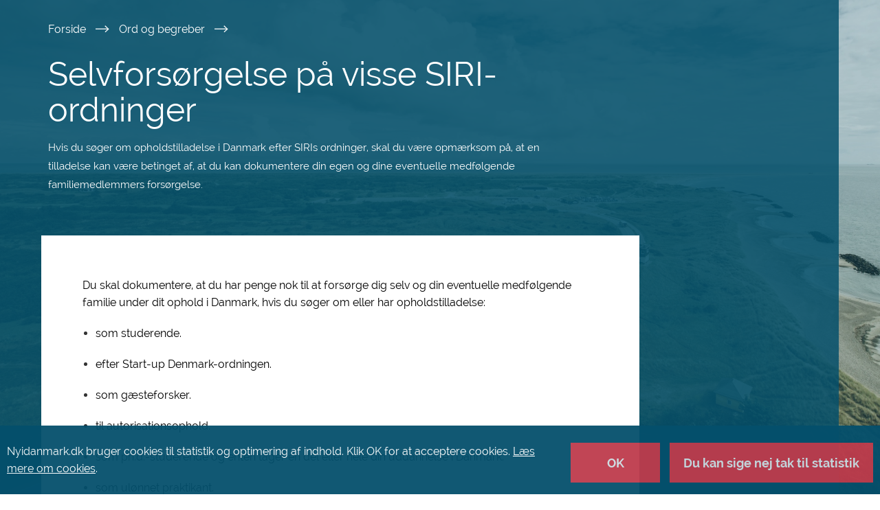

--- FILE ---
content_type: text/html; charset=utf-8
request_url: https://nyidanmark.dk/da/Words%20and%20Concepts%20Front%20Page/SIRI/Self%20support%20-%20SIRI
body_size: 49865
content:



<!DOCTYPE html>
<!--[if IE 9]> <html class="ie ie9 lte9 no-js" lang="da" dir="ltr"> <![endif]-->
<!--[if gt IE 9]> <html class="ie gt9 no-js" lang="da" dir="ltr"> <![endif]-->
<!--[if !IE]><!-->
<html class="no-js" lang="da" dir="ltr">
<!--<![endif]-->
<head>
    <meta charset="utf-8">
    <meta http-equiv="x-ua-compatible" content="ie=edge">
    <title>Ny i Danmark</title>
    <meta name="description" description="Nyidanmark.dk er den officielle internetportal om reglerne for indrejse og ophold i Danmark og drives i fællesskab af Udlændingestyrelsen og Styrelsen for International Rekruttering og Integration.">
    <meta name="viewport" content="width=device-width, initial-scale=1">
    <meta name="DC.Language" content="dk" />
    <meta property="og:site_name" content="Ny i Danmark" /><meta property="og:image" content="https://nyidanmark.dk/-/media/Images/Logo/nyidanmark_open_graph.png" /><meta property="og:type" content="website" /><meta property="og:title" content="Selvforsørgelse på visse SIRI-ordninger" /><meta property="og:description" content="Hvis du søger om opholdstilladelse i Danmark efter SIRIs ordninger, skal du være opmærksom på, at en tilladelse kan være betinget af, at du kan dokumentere din egen og dine eventuelle medfølgende familiemedlemmers forsørgelse." /><meta property="og:locate" content="da" /><meta property="og:locate:alternate" content="en-GB" />
    <link href='https://nyidanmark.dk/da/Ord-og-begreber/SIRI/Selvforsørgelse-på-visse-af-SIRIs-ordninger' rel='canonical' /><link href='https://nyidanmark.dk/da/Ord-og-begreber/SIRI/Selvforsørgelse-på-visse-af-SIRIs-ordninger' rel='alternate' hreflang='da'/><link href='https://nyidanmark.dk/en-GB/Ord-og-begreber/SIRI/Selvforsørgelse-på-visse-af-SIRIs-ordninger' rel='alternate' hreflang='en-GB'/>
    
    <link rel="apple-touch-icon" href="/Assets/apple-touch-icon.png">
    <link rel="stylesheet" href="/Assets/css/main.css?v=20250612.151529" />
    
</head>
<body ng-app="app">
    <!--[if lt IE 9]>
        <p class="browserupgrade">You are using an <strong>outdated</strong> browser. Please <a href="http://browsehappy.com/">upgrade your browser</a> to improve your experience.</p>
    <![endif]-->
    <app-root></app-root>
    <div id="main-wrapper"  >
                <div class="background-container" style="background-image: url('/-/media/Images/BackgroundImages/Skagen.jpg');"></div>
        <div class="background-overlay"></div>

        <div class="container-fluid page-content">
            <section class="skiplink container-blue-100" aria-labelledby="skiplink">
                <div class="container">
                    <div class="row">
                        <a href="#skip-destination" tabindex="1" id="skiplink" class="sr-only sr-only-focusable bodycopy-small-semibold white-fade-80-link" aria-label="Spring til hovedindhold">Spring til hovedindhold</a>
                    </div>
                </div>
            </section>

            
<app-header model = "{&quot;OtherLanguages&quot;:[{&quot;Code&quot;:&quot;en-GB&quot;,&quot;Text&quot;:&quot;English&quot;}],&quot;ShowLanguageNotification&quot;:false,&quot;LanguageNotification&quot;:&quot;Denne side er tilg&#230;ngelig p&#229; andre sprog&quot;,&quot;CurrentLanguage&quot;:&quot;da&quot;,&quot;MyPageLinkText&quot;:&quot;Min Side&quot;,&quot;MyPageLinkHref&quot;:&quot;https://nyidanmark.dk/da/MinSide&quot;,&quot;LogoUrlWeb&quot;:&quot;/-/media/Images/Logo/nyidanmark_svg.svg&quot;,&quot;LogoUrlPrint&quot;:&quot;/-/media/Images/Logo/nyidanmark_positiv.svg&quot;,&quot;LogoUrlWebAlt&quot;:&quot;Ny i Danmark logo&quot;,&quot;LogoUrlPrintAlt&quot;:&quot;Ny i Danmark&quot;,&quot;SearchResultsPageLink&quot;:&quot;/da/S&#248;geresultater&quot;,&quot;SearchText&quot;:&quot;S&#248;g&quot;,&quot;MenuAltText&quot;:&quot;Hovednavigation&quot;,&quot;AriaToggleNavigationBar&quot;:&quot;Toggle navigations bar&quot;,&quot;SitecoreContextItemId&quot;:&quot;c1e1b26e-05c1-4ec4-a8fa-2d2851159f3d&quot;,&quot;OpensInNewTab&quot;:&quot;&#197;bner i ny fane eller vindue&quot;,&quot;Json&quot;:null}"></app-header>

            
    <app-navigation-bar model="{&quot;OtherLanguages&quot;:[{&quot;Code&quot;:&quot;en-GB&quot;,&quot;Text&quot;:&quot;English&quot;}],&quot;SiteSections&quot;:[{&quot;TextNormal&quot;:&quot;Du vil&quot;,&quot;TextStrong&quot;:&quot;ans&#248;ge&quot;,&quot;Link&quot;:&quot;/da/Du-vil-ans&#248;ge&quot;,&quot;Selected&quot;:&quot;&quot;,&quot;ParagraphText&quot;:&quot;Du vil ans&#248;ge om at bes&#248;ge, bo eller arbejde i Danmark eller Gr&#248;nland.&quot;,&quot;AltText&quot;:null,&quot;AriaLabel&quot;:&quot;Du vil ans&#248;ge om at bes&#248;ge, bo eller arbejde i Danmark eller Gr&#248;nland.&quot;},{&quot;TextNormal&quot;:&quot;Du&quot;,&quot;TextStrong&quot;:&quot;venter svar&quot;,&quot;Link&quot;:&quot;/da/Du-venter-svar&quot;,&quot;Selected&quot;:&quot;&quot;,&quot;ParagraphText&quot;:&quot;Du har ans&#248;gt og venter svar p&#229; din ans&#248;gning.&quot;,&quot;AltText&quot;:null,&quot;AriaLabel&quot;:&quot;Du har ans&#248;gt og venter svar p&#229; din ans&#248;gning.&quot;},{&quot;TextNormal&quot;:&quot;Du har&quot;,&quot;TextStrong&quot;:&quot;f&#229;et svar&quot;,&quot;Link&quot;:&quot;/da/Du-har-f&#229;et-svar&quot;,&quot;Selected&quot;:&quot;&quot;,&quot;ParagraphText&quot;:&quot;Du har f&#229;et svar p&#229; din ans&#248;gning.&quot;,&quot;AltText&quot;:null,&quot;AriaLabel&quot;:&quot;Du har f&#229;et svar p&#229; din ans&#248;gning.&quot;},{&quot;TextNormal&quot;:&quot;Du vil&quot;,&quot;TextStrong&quot;:&quot;forl&#230;nge&quot;,&quot;Link&quot;:&quot;/da/Du-vil-forl&#230;nge&quot;,&quot;Selected&quot;:&quot;&quot;,&quot;ParagraphText&quot;:&quot;Du har tilladelse til at v&#230;re i Danmark og vil ans&#248;ge om at forl&#230;nge dit ophold.&quot;,&quot;AltText&quot;:null,&quot;AriaLabel&quot;:&quot;Du har tilladelse til at v&#230;re i Danmark og vil ans&#248;ge om at forl&#230;nge dit ophold.&quot;},{&quot;TextNormal&quot;:&quot;Din situation&quot;,&quot;TextStrong&quot;:&quot;&#230;ndrer sig&quot;,&quot;Link&quot;:&quot;/da/Din-situation-&#230;ndrer-sig&quot;,&quot;Selected&quot;:&quot;&quot;,&quot;ParagraphText&quot;:&quot;Du vil vide, om &#230;ndringer i dit privatliv eller arbejdsliv p&#229;virker din tilladelse til at v&#230;re i Danmark.&quot;,&quot;AltText&quot;:null,&quot;AriaLabel&quot;:&quot;Du vil vide, om &#230;ndringer i dit privatliv eller arbejdsliv p&#229;virker din tilladelse til at v&#230;re i Danmark.&quot;}],&quot;SidebarContainer&quot;:&quot;sidenav ng-scope&quot;,&quot;SwitchLanguage&quot;:&quot;Denne side er tilg&#230;ngelig p&#229; andre sprog&quot;,&quot;MyPageLinkHref&quot;:&quot;https://nyidanmark.dk/da/MinSide&quot;,&quot;MyPageLinkText&quot;:&quot;Min Side&quot;,&quot;AriaToggleNavigationBar&quot;:&quot;Toggle navigations bar&quot;,&quot;AriaMenu&quot;:&quot;Menu&quot;,&quot;Json&quot;:null,&quot;SitecoreContextItemId&quot;:&quot;c1e1b26e-05c1-4ec4-a8fa-2d2851159f3d&quot;}"></app-navigation-bar>    

            
            <app-global-message model="{&quot;GlobalMessages&quot;:[{&quot;GlobalMessage&quot;:&quot;&lt;p&gt;&lt;span style=\&quot;line-height: 107%;\&quot;&gt;Det er ikke muligt at se status p&amp;aring; min sag eller visuminvitationer&amp;nbsp;for &amp;oslash;jeblikket. Det skyldes et teknisk problem.&amp;nbsp;Alt andet indhold p&amp;aring; nyidanmark.dk er ikke p&amp;aring;virket, og alle online skemaer er fortsat tilg&amp;aelig;ngelige.&lt;/span&gt;&lt;/p&gt;&quot;,&quot;Id&quot;:&quot;dda81d473cc8429db02220a288c8d781&quot;,&quot;showGlobalMessage&quot;:true},{&quot;GlobalMessage&quot;:&quot;&lt;p&gt;&lt;span style=\&quot;line-height: 107%;\&quot;&gt;SIRIs digitale ans&amp;oslash;gning BF1 er utilg&amp;aelig;ngelig onsdag den 21. januar kl. 8:30-14:30. Det skyldes teknisk vedligehold. Hvis du allerede er begyndt at udfylde ans&amp;oslash;gningen f&amp;oslash;r kl. 8:30 den 21. januar, opfordrer vi til, at du f&amp;oslash;rst forts&amp;aelig;tter efter kl. 14:30.&lt;/span&gt;&lt;/p&gt;&quot;,&quot;Id&quot;:&quot;6c386bcebb304695bad53a28afd9b503&quot;,&quot;showGlobalMessage&quot;:true}],&quot;AttentionAltText&quot;:&quot;Opm&#230;rksom&quot;,&quot;Json&quot;:null}" sitecore="Luk"></app-global-message>


            <main role="main">
                    <div id="page-header" class="container-blue-100">
                        <div class="container">
                            <div class="site-headline">
                                <section class="row" aria-labelledby="Breadcrumb">
    <div class="col-xs-12">
        <nav aria-labelledby="Breadcrumb">
            <span aria-hidden="true" id="Breadcrumb" style="display:none;">Br&#248;dkrumme</span>
            <ul class="nav-breadcrumb">
                    <li class="bodycopy-small hidden-xs">
                        <a class="white-fade-80-link" title="Forside" href="/da/">
                            Forside 
                        </a>
                        
                        <img class="print-breadcrumb" src="/Assets/images/icons/icon_arrow_thin.svg" alt="Brødkrumme" src="/Assets/images/icons/icon_arrow_thin.svg" aria-hidden="true">
                    </li>
                    <li class="bodycopy-small hidden-xs">
                        <a class="white-fade-80-link" title="Ord og begreber" href="/da/Ord-og-begreber">
                            Ord og begreber 
                        </a>
                        
                        <img class="print-breadcrumb" src="/Assets/images/icons/icon_arrow_thin.svg" alt="Brødkrumme" src="/Assets/images/icons/icon_arrow_thin.svg" aria-hidden="true">
                    </li>
                 
            </ul>
        </nav>                            
    </div>
</section>


                                <div id="skip-destination" tabindex="-1"> </div>
                                <section class="row">
                                    <div class="col-xs-12 col-md-8">
                                        <div class="headline">
    <h1 id="SiteHeadline" class="white">Selvfors&#248;rgelse p&#229; visse SIRI-ordninger</h1>
<p class="bodycopy-xsmall white">Hvis du s&#248;ger om opholdstilladelse i Danmark efter SIRIs ordninger, skal du v&#230;re opm&#230;rksom p&#229;, at en tilladelse kan v&#230;re betinget af, at du kan dokumentere din egen og dine eventuelle medf&#248;lgende familiemedlemmers fors&#248;rgelse.</p></div>

                                    </div>
                                </section>
                            </div>
                        </div>
                    </div>

                
<div class="container-blue-100">
    <div class="container">
        <section class="row margin-row">
            <article class="col-xs-12 col-sm-12 col-md-9 article-content">
                



    <div class="panel-group" id="7AB4B789238245478D6EB470F13BF660" role="tablist" aria-multiselectable="true">
        <div class="accordion-group">
            <p class="bodycopy-small">Du skal dokumentere, at du har penge nok til at fors&oslash;rge dig selv og din eventuelle medf&oslash;lgende familie under dit ophold i Danmark, hvis du s&oslash;ger om eller har opholdstilladelse:&nbsp;</p>
<ul>
    <li class="bodycopy-small">
    <p class="bodycopy-small">som studerende.</p>
    </li>
    <li class="bodycopy-small">
    <p class="bodycopy-small">efter Start-up Denmark-ordningen.&nbsp;</p>
    </li>
    <li class="bodycopy-small">
    <p class="bodycopy-small">som g&aelig;steforsker.</p>
    </li>
    <li class="bodycopy-small">
    <p class="bodycopy-small">til autorisationsophold.</p>
    </li>
    <li class="bodycopy-small">
    <p class="bodycopy-small">som ph.d.-studerende og enten tager en del eller hele din uddannelse i Danmark.</p>
    </li>
    <li class="bodycopy-small">
    <p class="bodycopy-small">som ul&oslash;nnet praktikant.</p>
    </li>
    <li class="bodycopy-small">
    <p class="bodycopy-small">efter Working Holiday-ordningen.</p>
    </li>
    <li class="bodycopy-small">
    <p class="bodycopy-small">p&aring; etableringskort.</p>
    </li>
    <li class="bodycopy-small">
    <p class="bodycopy-small">efter greencard-ordningen.</p>
    </li>
</ul>
<p class="bodycopy-small"><a href="/da/Du-vil-ansøge/Familie/Medfølgende-familie/?anchor=2B4AA75A26634547BCBCD0029706EC04&callbackItem=C1E1B26E05C14EC4A8FA2D2851159F3D&callbackAnchor=7AB4B789238245478D6EB470F13BF6602B4AA75A26634547BCBCD0029706EC04" id="7AB4B789238245478D6EB470F13BF6602B4AA75A26634547BCBCD0029706EC04">L&aelig;s mere om reglerne om opholdstilladelse som medf&oslash;lgende familie</a></p>
<p class="bodycopy-small">Dokumentationen kan v&aelig;re indest&aring;ende p&aring; en bankkonto i dit navn eller eventuelt et stipendium, som d&aelig;kker leveomkostningerne i Danmark, hvis du er studerende eller ul&oslash;nnet praktikant.</p>
<p class="bodycopy-small">Kryptovaluta (virtuel valuta) &ndash; eksempelvis bitcoin eller stablecoin &ndash; accepteres ikke som dokumentation for selvfors&oslash;rgelse. Det skal derfor omveksles til danske kroner (DKK) eller til et andet lands valuta. </p>
<p class="bodycopy-small">Efter du har f&aring;et din tilladelse, skal du stadig fors&oslash;rge dig selv og din medf&oslash;lgende familie med dine egne midler, og I m&aring; ikke modtage hj&aelig;lp fra det offentlige. </p>
<p class="bodycopy-small"><a href="/da/Ord-og-begreber/SIRI/Offentlige-ydelser---se-hvad-du-må-modtage-med-en-opholdstilladelse-eller-et-EU-opholdsdokument-fra-SIRI/Offentlige-ydelser---se-hvad-må-du-modtage-med-en-tilladelse-hos-SIRI/?anchor=C5A419E3B77C416F83262C84B1A0FF7A&callbackItem=C1E1B26E05C14EC4A8FA2D2851159F3D&callbackAnchor=7AB4B789238245478D6EB470F13BF660C5A419E3B77C416F83262C84B1A0FF7A" id="7AB4B789238245478D6EB470F13BF660C5A419E3B77C416F83262C84B1A0FF7A">L&aelig;s om, hvilke ydelser du ikke m&aring; modtage</a></p>


<div class="panel panel-default">
        <div class="panel-heading" role="tab" id="7AB4B789238245478D6EB470F13BF6601">
            <!-- TODO: LASV: Clean up this. Should be a <button> instead of <p> and <a> tags -->
            <p class="bodycopy-bold panel-title">
                <a href="#7AB4B789238245478D6EB470F13BF6601X" 
                   class="accordion-toggle toggle collapsed " 
                   data-parent="#7AB4B789238245478D6EB470F13BF660" 
                   data-toggle="collapse" aria-expanded="false" aria-controls="7AB4B789238245478D6EB470F13BF6601X">
                    Du ans&#248;ger som studerende
                </a>
            </p>
        </div>
        <div id="7AB4B789238245478D6EB470F13BF6601X"
             class="panel-collapse collapse" role="tabpanel"
             aria-labelledby="7AB4B789238245478D6EB470F13BF6601">
                <div class="panel-body">
                        <div class="bodycopy-small rich-text-editor">
                            
    <div>
        <div><p class="bodycopy-small">Hvis du vil ans&oslash;ge om opholdstilladelse som studerende i Danmark, skal du i visse tilf&aelig;lde dokumentere, at du har penge nok til at fors&oslash;rge dig selv og din eventuelle medf&oslash;lgende familie under dit ophold i Danmark.</p>
<p class="bodycopy-small">Hvis du er studerende p&aring; en videreg&aring;ende uddannelse,&nbsp;herunder en erhvervskandidatuddannelse, og skal v&aelig;re i Danmark for at tage en del af din uddannelse som g&aelig;ste- eller udvekslingsstuderende:</p>
<ul>
    <li class="bodycopy-small">
    <p class="bodycopy-small">Du har penge nok til at fors&oslash;rge dig selv, hvis du kan dokumentere, at du har f&aring;et et stipendium, som d&aelig;kker leveomkostninger, eller du har egne midler svarende til&nbsp;7.426 kr. (2026-niveau) om m&aring;neden for hver m&aring;ned, du skal studere i Danmark.</p>
    </li>
</ul>
<p class="bodycopy-small">&nbsp;Hvis du er studerende p&aring; en videreg&aring;ende uddannelse og skal tage en hel uddannelse i Danmark:</p>
<ul>
    <li class="bodycopy-small">
    <p class="bodycopy-small">Hvis du har betalt for din uddannelse i Danmark, skal du ikke dokumentere, at du kan fors&oslash;rge dig selv under opholdet</p>
    </li>
    <li class="bodycopy-small">
    <p class="bodycopy-small">Hvis du ikke skal betale for din uddannelse, fx fordi du har f&aring;et en tuition waiver, skal du dokumentere, at du har f&aring;et et stipendium, som d&aelig;kker leveomkostninger, eller at du har egne midler svarende til&nbsp;7.426 kr. (2026-niveau) om m&aring;neden for hver m&aring;ned, du skal studere i Danmark, dog ikke mere end 12 m&aring;neder.</p>
    </li>
</ul>
<p class="bodycopy-small">Hvis du skal l&aelig;se p&aring; en grund- eller ungdomsuddannelse:</p>
<ul>
    <li class="bodycopy-small">
    <p class="bodycopy-small">Du har penge nok til at fors&oslash;rge dig selv, hvis du kan dokumentere, at du har f&aring;et et stipendium, eller du har egne midler svarende til&nbsp;7.426 kr. (2026-niveau) om m&aring;neden for hver m&aring;ned, du skal studere i Danmark.</p>
    </li>
</ul>
<p class="bodycopy-small">Hvis du skal tage et kursus p&aring; en folkeh&oslash;jskole:</p>
<ul>
    <li class="bodycopy-small">
    <p class="bodycopy-small">Hvis du har betalt deltagergebyret for kurset, og det er inklusiv kost og logi, skal du ikke dokumentere, at du kan fors&oslash;rge dig selv under opholdet i Danmark. Hvis du ikke har betalt for kost og logi, skal du dokumentere, at du har egne midler svarende til&nbsp;7.426 kr. (2026-niveau) om m&aring;neden.</p>
    </li>
</ul>
<p class="bodycopy-small">Dokumentation kan fx v&aelig;re indest&aring;ende p&aring; en bankkonto i dit navn, stipendium eller lignende.</p>
<p class="bodycopy-small">Hvis du s&oslash;ger om opholdstilladelse som studerende p&aring; en erhvervskandidatuddannelse, kan du vedl&aelig;gge dokumentation for selvfors&oslash;rgelse i form af din ans&aelig;ttelseskontrakt.</p>
<p class="bodycopy-small">Hvis din familie ogs&aring; ans&oslash;ger om opholdstilladelse, skal du dokumentere, at du har penge nok til at fors&oslash;rge dem under deres ophold i Danmark:</p>
<ul>
    <li class="bodycopy-small">
    <p class="bodycopy-small">Du har penge nok, hvis du kan dokumentere, at du r&aring;der over et bel&oslash;b svarende til&nbsp;7.426 kr. (2026-niveau) pr. familiemedlem for hver m&aring;ned, de skal bo i Danmark, dog ikke mere end 12 m&aring;neder.</p>
    </li>
</ul>
<p class="bodycopy-small">Dokumentation kan fx v&aelig;re indest&aring;ende p&aring; en bankkonto i dit navn.</p>
<p class="bodycopy-small"><span>Hvis du s&oslash;ger om opholdstilladelse p&aring; baggrund af ordningen om uddannelsestilknytning eller hertil knyttet uddannelsesskift, skal du ikke fremvise dokumentation for, at du kan fors&oslash;rge dig selv.</span></p></div>
        
    </div>

                        </div>
                </div>

        </div>
</div>


<div class="panel panel-default">
        <div class="panel-heading" role="tab" id="7AB4B789238245478D6EB470F13BF6602">
            <!-- TODO: LASV: Clean up this. Should be a <button> instead of <p> and <a> tags -->
            <p class="bodycopy-bold panel-title">
                <a href="#7AB4B789238245478D6EB470F13BF6602X" 
                   class="accordion-toggle toggle collapsed " 
                   data-parent="#7AB4B789238245478D6EB470F13BF660" 
                   data-toggle="collapse" aria-expanded="false" aria-controls="7AB4B789238245478D6EB470F13BF6602X">
                    Du ans&#248;ger som ph.d.-studerende&#160;
                </a>
            </p>
        </div>
        <div id="7AB4B789238245478D6EB470F13BF6602X"
             class="panel-collapse collapse" role="tabpanel"
             aria-labelledby="7AB4B789238245478D6EB470F13BF6602">
                <div class="panel-body">
                        <div class="bodycopy-small rich-text-editor">
                            
    <div>
        <div><p class="bodycopy-small">Hvis du vil ans&oslash;ge om opholdstilladelse i Danmark som ph.d.-studerende, skal du dokumentere, at du har penge nok til at fors&oslash;rge dig selv og din eventuelle familie under dit ophold i Danmark.</p>
<p class="bodycopy-small">Du skal dokumentere, at du r&aring;der over et bel&oslash;b, som svarer til&nbsp;7.426 kr. (2026-niveau) om m&aring;neden (i maksimalt 12 m&aring;neder), hvis:</p>
<ul>
    <li class="bodycopy-small">
    <p class="bodycopy-small">du kun tager en del af din ph.d.-uddannelse i Danmark (g&aelig;ste-ph.d.-studerende) og ikke skal betale studieafgift, eller</p>
    </li>
    <li class="bodycopy-small">
    <p class="bodycopy-small">du tager hele din ph.d.-uddannelse i Danmark, og du ikke f&aring;r l&oslash;n fra et universitet eller en virksomhed, som er tilknyttet din ph.d.-uddannelse.</p>
    </li>
</ul>
<p class="bodycopy-small">Dokumentation kan fx v&aelig;re indest&aring;ende p&aring; en bankkonto.</p>
<p class="bodycopy-small">Hvis du f&aring;r l&oslash;n fra et universitet eller en virksomhed, som er tilknyttet ph.d.-uddannelsen, er din fors&oslash;rgelse sikret gennem din l&oslash;n. I det tilf&aelig;lde skal du vedl&aelig;gge din ans&aelig;ttelsesaftale som dokumentation.</p>
<p class="bodycopy-small">Hvis du selv betaler for dit studie, skal du vedl&aelig;gge dokumentation for betalingen af studiegebyret for mindst det 1. semester for at dokumentere, at du kan fors&oslash;rge dig selv under opholdet.</p>
<p class="bodycopy-small">Hvis din familie ogs&aring; ans&oslash;ger om opholdstilladelse, skal du dokumentere, at du har penge nok til at fors&oslash;rge dem under deres ophold i Danmark:</p>
<ul>
    <li class="bodycopy-small">
    <p class="bodycopy-small">Du har penge nok, hvis du kan dokumentere, at du r&aring;der over et bel&oslash;b svarende til <span style="color: #000000;">7.426 kr. (2026-niveau)&nbsp;</span>pr. familiemedlem for hver m&aring;ned, de skal bo i Danmark, dog ikke mere end 12 m&aring;neder.</p>
    </li>
</ul>
<p class="bodycopy-small">Dokumentation kan fx v&aelig;re indest&aring;ende p&aring; en bankkonto i dit navn.</p></div>
        
    </div>

                        </div>
                </div>

        </div>
</div>


<div class="panel panel-default">
        <div class="panel-heading" role="tab" id="7AB4B789238245478D6EB470F13BF6603">
            <!-- TODO: LASV: Clean up this. Should be a <button> instead of <p> and <a> tags -->
            <p class="bodycopy-bold panel-title">
                <a href="#7AB4B789238245478D6EB470F13BF6603X" 
                   class="accordion-toggle toggle collapsed " 
                   data-parent="#7AB4B789238245478D6EB470F13BF660" 
                   data-toggle="collapse" aria-expanded="false" aria-controls="7AB4B789238245478D6EB470F13BF6603X">
                    Du ans&#248;ger som praktikant
                </a>
            </p>
        </div>
        <div id="7AB4B789238245478D6EB470F13BF6603X"
             class="panel-collapse collapse" role="tabpanel"
             aria-labelledby="7AB4B789238245478D6EB470F13BF6603">
                <div class="panel-body">
                        <div class="bodycopy-small rich-text-editor">
                            
    <div>
        <div><p class="bodycopy-small">Hvis du vil ans&oslash;ge om opholdstilladelse som praktikant, og praktikken er ul&oslash;nnet, skal du dokumentere, at du har penge nok til at fors&oslash;rge dig selv under dit ophold i Danmark.</p>
<p class="bodycopy-small">Du skal dokumentere, at du r&aring;der over et bel&oslash;b svarende til&nbsp;7.426 kr. (2026-niveau) om m&aring;neden i hele den periode, hvor du er i Danmark som praktikant.</p>
<p class="bodycopy-small">Dokumentation kan fx v&aelig;re indest&aring;ende p&aring; en bankkonto eller et stipendium.</p>
<p class="bodycopy-small">Eventuel kost og logi fra din praktikv&aelig;rt kan ikke indg&aring; som dokumentation for selvfors&oslash;rgelse.</p>
<p class="bodycopy-small">Dit navn skal fremg&aring; af et kontoudskrift, og kontoudskriftet m&aring; ikke v&aelig;re mere end 30 dage gammelt. Valutaen skal v&aelig;re angivet tydeligt p&aring; kontoudskriftet. Hvis du modtager et stipendium, skal dit navn, oplysninger om det bel&oslash;b, du vil modtage, og valutaen fremg&aring; tydeligt af legatet.</p></div>
        
    </div>

                        </div>
                </div>

        </div>
</div>


<div class="panel panel-default">
        <div class="panel-heading" role="tab" id="7AB4B789238245478D6EB470F13BF6604">
            <!-- TODO: LASV: Clean up this. Should be a <button> instead of <p> and <a> tags -->
            <p class="bodycopy-bold panel-title">
                <a href="#7AB4B789238245478D6EB470F13BF6604X" 
                   class="accordion-toggle toggle collapsed " 
                   data-parent="#7AB4B789238245478D6EB470F13BF660" 
                   data-toggle="collapse" aria-expanded="false" aria-controls="7AB4B789238245478D6EB470F13BF6604X">
                    Du ans&#248;ger efter Start-up Denmark-ordningen&#160;
                </a>
            </p>
        </div>
        <div id="7AB4B789238245478D6EB470F13BF6604X"
             class="panel-collapse collapse" role="tabpanel"
             aria-labelledby="7AB4B789238245478D6EB470F13BF6604">
                <div class="panel-body">
                        <div class="bodycopy-small rich-text-editor">
                            
    <div>
        <div><p class="bodycopy-small">Hvis du vil ans&oslash;ge om en opholdstilladelse i Danmark efter Start-up Denmark-ordningen, skal du dokumentere, at du har penge nok til at fors&oslash;rge dig selv og din eventuelle familie under dit ophold i Danmark.</p>
<p class="bodycopy-small">Dokumentationen kan fx v&aelig;re indest&aring;ende p&aring; en bankkonto.</p>
<ul>
    <li class="bodycopy-small">
    <p class="bodycopy-small">Hvis du ans&oslash;ger alene, skal du vise, at du r&aring;der over 153.240 kr. (2025-niveau).</p>
    </li>
    <li class="bodycopy-small">
    <p class="bodycopy-small">Hvis du ans&oslash;ger sammen med din &aelig;gtef&aelig;lle, er bel&oslash;bet 306.480 kr. (2025-niveau)<span>.</span></p>
    </li>
    <li class="bodycopy-small">
    <p class="bodycopy-small">Hvis du ans&oslash;ger sammen med &aelig;gtef&aelig;lle og barn/b&oslash;rn, er bel&oslash;bet 356.904 kr. (2025-niveau)<span>.</span></p>
    </li>
    <li class="bodycopy-small">
    <p class="bodycopy-small"><span></span>Hvis du ans&oslash;ger sammen med dit barn/b&oslash;rn, er bel&oslash;bet 203.664 kr. (2025-niveau).</p>
    </li>
    <li class="bodycopy-small">
    <p class="bodycopy-small">Hvis din &aelig;gtef&aelig;lle ans&oslash;ger, efter du har f&aring;et tilladelse, er bel&oslash;bet 153.240 kr. (2025-niveau)<span>.</span></p>
    </li>
    <li class="bodycopy-small">
    <p class="bodycopy-small">Hvis din &aelig;gtef&aelig;lle og barn/b&oslash;rn ans&oslash;ger, efter du har f&aring;et tilladelse, er bel&oslash;bet 203.664 kr. (2025-niveau)<span>.</span></p>
    </li>
    <li class="bodycopy-small">
    <p class="bodycopy-small">Hvis dit barn/b&oslash;rn ans&oslash;ger, efter du har f&aring;et tilladelse, er bel&oslash;bet 50.424 kr. (2025-niveau)<span>.</span></p>
    </li>
</ul></div>
        
    </div>

                        </div>
                </div>

        </div>
</div>


<div class="panel panel-default">
        <div class="panel-heading" role="tab" id="7AB4B789238245478D6EB470F13BF6605">
            <!-- TODO: LASV: Clean up this. Should be a <button> instead of <p> and <a> tags -->
            <p class="bodycopy-bold panel-title">
                <a href="#7AB4B789238245478D6EB470F13BF6605X" 
                   class="accordion-toggle toggle collapsed " 
                   data-parent="#7AB4B789238245478D6EB470F13BF660" 
                   data-toggle="collapse" aria-expanded="false" aria-controls="7AB4B789238245478D6EB470F13BF6605X">
                    Du ans&#248;ger om autorisationsophold
                </a>
            </p>
        </div>
        <div id="7AB4B789238245478D6EB470F13BF6605X"
             class="panel-collapse collapse" role="tabpanel"
             aria-labelledby="7AB4B789238245478D6EB470F13BF6605">
                <div class="panel-body">
                        <div class="bodycopy-small rich-text-editor">
                            
    <div>
        <div><p class="bodycopy-small">Hvis du vil ans&oslash;ge om opholdstilladelse i Danmark p&aring; baggrund af et autorisationsophold, skal du dokumentere, at du har penge nok til at fors&oslash;rge dig selv og din eventuelle familie under dit ophold i Danmark.</p>
<p class="bodycopy-small">Det bel&oslash;b, du skal vise dokumentation for, afh&aelig;nger af, om du ogs&aring; skal fors&oslash;rge din familie under dit ophold.</p>
<p class="bodycopy-small">Dokumentationen kan fx v&aelig;re indest&aring;ende p&aring; en bankkonto.</p>
<p class="bodycopy-small black"><strong>Hvis du er under 25 &aring;r gammel</strong></p>
<p class="bodycopy-small black">Du skal dokumentere at have:</p>
<ul>
    <li class="bodycopy-small black">66.276 kr., hvis du skal alene til Danmark.</li>
    <li class="bodycopy-small black">132.552 kr., hvis b&aring;de du og din &aelig;gtef&aelig;lle skal til Danmark.</li>
    <li class="bodycopy-small black">149.124 kr., hvis b&aring;de du, din &aelig;gtef&aelig;lle og 1 barn under 18 &aring;r skal til Danmark.</li>
    <li class="bodycopy-small black">165.696 kr., hvis b&aring;de du, din &aelig;gtef&aelig;lle og 2 eller flere b&oslash;rn under 18 &aring;r skal til Danmark.</li>
    <li class="bodycopy-small black">66.276 kr., hvis din &aelig;gtef&aelig;lle skal alene til Danmark, fordi du allerede har en opholdstilladelse.</li>
    <li class="bodycopy-small black">19.992 kr., hvis 1 barn under 18 &aring;r skal alene til Danmark, fordi du allerede har en opholdstilladelse.</li>
    <li class="bodycopy-small black">39.984 kr., hvis 2 eller flere b&oslash;rn under 18 &aring;r skal alene til Danmark, fordi du allerede har en opholdstilladelse.</li>
    <li class="bodycopy-small black">86.268 kr., hvis b&aring;de du og 1 barn under 18 &aring;r skal til Danmark.</li>
    <li class="bodycopy-small black">106.160 kr., hvis b&aring;de du og 2 eller flere b&oslash;rn under 18 &aring;r skal til Danmark.</li>
</ul>
<br>
<p class="bodycopy-small black"><strong>Hvis du er over 25 &aring;r gammel</strong></p>
<p class="bodycopy-small black">Du skal dokumentere at have:</p>
<ul>
    <li class="bodycopy-small black">79.920 kr., hvis du skal alene til Danmark.</li>
    <li class="bodycopy-small black">146.196 kr., hvis b&aring;de du og din &aelig;gtef&aelig;lle skal til Danmark.</li>
    <li class="bodycopy-small black">162.768 kr., hvis b&aring;de du, din &aelig;gtef&aelig;lle og 1 barn under 18 &aring;r skal til Danmark.</li>
    <li class="bodycopy-small black">179.340 kr., hvis b&aring;de du, din &aelig;gtef&aelig;lle og 2 eller flere b&oslash;rn under 18 &aring;r skal til Danmark.</li>
    <li class="bodycopy-small black">66.276 kr., hvis din &aelig;gtef&aelig;lle skal alene til Danmark, fordi du allerede har en opholdstilladelse.</li>
    <li class="bodycopy-small black">19.992 kr., hvis 1 barn under 18 &aring;r skal alene til Danmark, fordi du allerede har en opholdstilladelse.</li>
    <li class="bodycopy-small black">39.984 kr., hvis 2 eller flere b&oslash;rn under 18 &aring;r skal alene til Danmark, fordi du allerede har en opholdstilladelse.</li>
    <li class="bodycopy-small black">99.912 kr., hvis b&aring;de du og 1 barn under 18 &aring;r skal til Danmark.</li>
    <li class="bodycopy-small black">119.904 kr., hvis b&aring;de du og 2 eller flere b&oslash;rn under 18 &aring;r skal til Danmark.</li>
</ul></div>
        
    </div>

                        </div>
                </div>

        </div>
</div>


<div class="panel panel-default">
        <div class="panel-heading" role="tab" id="7AB4B789238245478D6EB470F13BF6606">
            <!-- TODO: LASV: Clean up this. Should be a <button> instead of <p> and <a> tags -->
            <p class="bodycopy-bold panel-title">
                <a href="#7AB4B789238245478D6EB470F13BF6606X" 
                   class="accordion-toggle toggle collapsed " 
                   data-parent="#7AB4B789238245478D6EB470F13BF660" 
                   data-toggle="collapse" aria-expanded="false" aria-controls="7AB4B789238245478D6EB470F13BF6606X">
                    Du ans&#248;ger som g&#230;steforsker
                </a>
            </p>
        </div>
        <div id="7AB4B789238245478D6EB470F13BF6606X"
             class="panel-collapse collapse" role="tabpanel"
             aria-labelledby="7AB4B789238245478D6EB470F13BF6606">
                <div class="panel-body">
                        <div class="bodycopy-small rich-text-editor">
                            
    <div>
        <div><p class="bodycopy-small">Hvis du vil ans&oslash;ge om opholdstilladelse i Danmark som g&aelig;steforsker, skal du dokumentere, at du har penge nok til at fors&oslash;rge dig selv og din eventuelle familie under dit ophold i Danmark.</p>
<p class="bodycopy-small">Dokumentation kan fx v&aelig;re indest&aring;ende p&aring; en bankkonto eller l&oslash;n fra din forskningsinstitution eller virksomhed i hjemlandet.&nbsp;</p>
<ul>
    <li class="bodycopy-small">
    <p class="bodycopy-small">Hvis du ans&oslash;ger alene, skal du vise, at du r&aring;der over&nbsp;153.240 kr. (2025-niveau).</p>
    </li>
    <li class="bodycopy-small">
    <p class="bodycopy-small">Hvis du ans&oslash;ger sammen med din &aelig;gtef&aelig;lle, er bel&oslash;bet 306.480 kr. (2025-niveau).</p>
    </li>
    <li class="bodycopy-small">
    <p class="bodycopy-small">Hvis du ans&oslash;ger sammen med &aelig;gtef&aelig;lle og barn/b&oslash;rn, er bel&oslash;bet 356.904 kr. (2025-niveau).</p>
    </li>
    <li class="bodycopy-small">
    <p class="bodycopy-small">Hvis du ans&oslash;ger sammen med dit barn/b&oslash;rn, er bel&oslash;bet 203.664 kr. (2025-niveau).</p>
    </li>
    <li class="bodycopy-small">
    <p class="bodycopy-small">Hvis din &aelig;gtef&aelig;lle ans&oslash;ger, efter du har f&aring;et tilladelse, er bel&oslash;bet 153.240 kr. (2025-niveau).</p>
    </li>
    <li class="bodycopy-small">
    <p class="bodycopy-small">Hvis din &aelig;gtef&aelig;lle og barn/b&oslash;rn ans&oslash;ger, efter du har f&aring;et tilladelse, er bel&oslash;bet 203.664 kr. (2025-niveau).</p>
    </li>
    <li class="bodycopy-small">
    <p class="bodycopy-small">Hvis dit barn/b&oslash;rn ans&oslash;ger, efter du har f&aring;et tilladelse, er bel&oslash;bet 50.424 kr. (2025-niveau).</p>
    </li>
</ul></div>
        
    </div>

                        </div>
                </div>

        </div>
</div>


<div class="panel panel-default">
        <div class="panel-heading" role="tab" id="7AB4B789238245478D6EB470F13BF6607">
            <!-- TODO: LASV: Clean up this. Should be a <button> instead of <p> and <a> tags -->
            <p class="bodycopy-bold panel-title">
                <a href="#7AB4B789238245478D6EB470F13BF6607X" 
                   class="accordion-toggle toggle collapsed " 
                   data-parent="#7AB4B789238245478D6EB470F13BF660" 
                   data-toggle="collapse" aria-expanded="false" aria-controls="7AB4B789238245478D6EB470F13BF6607X">
                    Du ans&#248;ger om et Working Holiday-ophold
                </a>
            </p>
        </div>
        <div id="7AB4B789238245478D6EB470F13BF6607X"
             class="panel-collapse collapse" role="tabpanel"
             aria-labelledby="7AB4B789238245478D6EB470F13BF6607">
                <div class="panel-body">
                        <div class="bodycopy-small rich-text-editor">
                            
    <div>
        <div><p class="bodycopy-small">Hvis du vil ans&oslash;ge om en arbejdsferie i Danmark (Working Holiday), skal du dokumentere, at du har penge nok til at fors&oslash;rge dig selv under dit ophold i Danmark.</p>
<ul>
    <li class="bodycopy-small black">
    <p class="bodycopy-small">Hvis du er statsborger i Argentina,&nbsp;Canada,&nbsp;Chile, Japan eller Sydkorea,&nbsp;skal du have penge nok til at betale for kost og logi under den f&oslash;rste del af dit ophold, svarende til&nbsp;15.000 kr., samt hjemrejsebillet eller yderligere 5.000 kr.</p>
    </li>
</ul>
<ul>
    <li class="bodycopy-small black">
    <p class="bodycopy-small">Hvis du er statsborger i Australien, skal du have penge nok til at betale for kost og logi i de f&oslash;rste 2 m&aring;neder af dit ophold, svarende til 18.000 kr., samt hjemrejsebillet eller yderligere 5.000 kr.</p>
    </li>
</ul>
<ul>
    <li class="bodycopy-small black">
    <p class="bodycopy-small">Hvis du er statsborger i New Zealand, skal du have penge nok til at betale for kost og logi under dit ophold, svarende til 24.000 kr., samt hjemrejsebillet eller yderligere 5.000 kr.</p>
    </li>
</ul>
<p class="bodycopy-small">Dokumentation kan fx v&aelig;re indest&aring;ende p&aring; en bankkonto.</p></div>
        
    </div>

                        </div>
                </div>

        </div>
</div>


<div class="panel panel-default">
        <div class="panel-heading" role="tab" id="7AB4B789238245478D6EB470F13BF6608">
            <!-- TODO: LASV: Clean up this. Should be a <button> instead of <p> and <a> tags -->
            <p class="bodycopy-bold panel-title">
                <a href="#7AB4B789238245478D6EB470F13BF6608X" 
                   class="accordion-toggle toggle collapsed " 
                   data-parent="#7AB4B789238245478D6EB470F13BF660" 
                   data-toggle="collapse" aria-expanded="false" aria-controls="7AB4B789238245478D6EB470F13BF6608X">
                    Din hovedperson har etableringskort
                </a>
            </p>
        </div>
        <div id="7AB4B789238245478D6EB470F13BF6608X"
             class="panel-collapse collapse" role="tabpanel"
             aria-labelledby="7AB4B789238245478D6EB470F13BF6608">
                <div class="panel-body">
                        <div class="bodycopy-small rich-text-editor">
                            
    <div>
        <div><p class="bodycopy-small">Hvis din hovedperson har opholdstilladelse med et etableringskort, og du s&oslash;ger om at komme til Danmark som medf&oslash;lgende familie, skal du dokumentere, at hovedpersonen kan fors&oslash;rge dig under dit ophold i Danmark som medf&oslash;lgende familie, dog maksimalt 12 m&aring;neder.</p>
<p class="bodycopy-small">Bel&oslash;bet er forskelligt, alt efter om du er medf&oslash;lgende &aelig;gtef&aelig;lle eller medf&oslash;lgende barn, eller I er begge dele.</p>
<ul>
    <li class="bodycopy-small">
    <p class="bodycopy-small">Hvis du er &aelig;gtef&aelig;lle/fast samlever/registreret partner og s&oslash;ger opholdstilladelse som medf&oslash;lgende familie, er bel&oslash;bet 8.231 kr. (2025-niveau) for hver m&aring;ned. Hvis I fx skal bo sammen i Danmark i et &aring;r eller mere, skal du dokumentere, at din hovedperson har 99.772 kr. (2025-niveau) til at fors&oslash;rge dig.</p>
    </li>
    <li class="bodycopy-small">
    <p class="bodycopy-small">Hvis du er &aelig;gtef&aelig;lle/fast samlever/registreret partner og s&oslash;ger opholdstilladelse sammen med et barn/b&oslash;rn, er bel&oslash;bet 16.222 kr. (2025-niveau)&nbsp;for hver m&aring;ned. Hvis I fx skal bo sammen i Danmark i et &aring;r eller mere, skal du dokumentere, at hovedpersonen har 194.664 kr. (2025-niveau)&nbsp;til jeres fors&oslash;rgelse.</p>
    </li>
    <li class="bodycopy-small">
    <p class="bodycopy-small">Hvis du/I er barn/flere b&oslash;rn og s&oslash;ger opholdstilladelse som medf&oslash;lgende familie, er bel&oslash;bet 7.991 kr. (2025-niveau)&nbsp;for hver m&aring;ned. Hvis I fx skal bo sammen i Danmark i et &aring;r eller mere, skal du/I dokumentere, at hovedpersonen har 95.892 kr. (2025-niveau)&nbsp;til fors&oslash;rgelse.</p>
    </li>
</ul>
<p class="bodycopy-small">Dokumentationen kan v&aelig;re et bankudskrift eller en ans&aelig;ttelseskontrakt, som dokumenterer, at hovedpersonen har tilstr&aelig;kkelige midler til at fors&oslash;rge dig. Et bankudskrift og en ans&aelig;ttelseskontrakt kan ikke kombineres.</p></div>
        
    </div>

                        </div>
                </div>

        </div>
</div>


<div class="panel panel-default last">
        <div class="panel-heading" role="tab" id="7AB4B789238245478D6EB470F13BF6609">
            <!-- TODO: LASV: Clean up this. Should be a <button> instead of <p> and <a> tags -->
            <p class="bodycopy-bold panel-title">
                <a href="#7AB4B789238245478D6EB470F13BF6609X" 
                   class="accordion-toggle toggle collapsed " 
                   data-parent="#7AB4B789238245478D6EB470F13BF660" 
                   data-toggle="collapse" aria-expanded="false" aria-controls="7AB4B789238245478D6EB470F13BF6609X">
                    Din hovedperson har tilladelse efter greencard-ordningen
                </a>
            </p>
        </div>
        <div id="7AB4B789238245478D6EB470F13BF6609X"
             class="panel-collapse collapse" role="tabpanel"
             aria-labelledby="7AB4B789238245478D6EB470F13BF6609">
                <div class="panel-body">
                        <div class="bodycopy-small rich-text-editor">
                            
    <div>
        <div><p class="bodycopy-small">Hvis din hovedperson er i Danmark p&aring; et greencard, og du s&oslash;ger om at komme til Danmark som medf&oslash;lgende familiemedlem, skal din hovedperson kunne fors&oslash;rge dig i kraft af sin besk&aelig;ftigelse. Du skal kunne dokumentere:</p>
<ul>
    <li class="bodycopy-small">
    <p class="bodycopy-small">Hovedpersonens ans&aelig;ttelseskontrakt, som skal vare minimum 1 &aring;r fra det tidspunkt, hvor du indgiver ans&oslash;gningen.</p>
    </li>
    <li class="bodycopy-small">
    <p class="bodycopy-small">En l&oslash;nseddel, som viser, at hovedpersonen har modtaget minimum 1 m&aring;nedsl&oslash;n p&aring; baggrund af sin ans&aelig;ttelse.</p>
    </li>
    <li class="bodycopy-small">
    <p class="bodycopy-small">Dokumentation, der viser, at hovedpersonen har en garanteret l&oslash;nindt&aelig;gt, der mindst udg&oslash;r:<br>
    <span>&ndash;&nbsp;12.770 kr. (2025-niveau)</span>&nbsp;pr. m&aring;ned, hvis du er &aelig;gtef&aelig;lle/fast samlever/registreret partner, eller<br>
    <span>&ndash;&nbsp;16.972 kr. (2025-niveau)</span>&nbsp;pr. m&aring;ned, hvis du/I er et eller flere mindre&aring;rige b&oslash;rn eller &aelig;gtef&aelig;lle/fast samlever/registreret partner sammen med et eller flere mindre&aring;rige b&oslash;rn.</p>
    </li>
</ul>
<p class="bodycopy-small">Bem&aelig;rk ogs&aring;, at hovedpersonen skal opfylde besk&aelig;ftigelseskravet gennem &eacute;t ans&aelig;ttelsesforhold. Kravet kan ikke opfyldes ved at kombinere flere forskellige ans&aelig;ttelser.</p></div>
        
    </div>

                        </div>
                </div>

        </div>
</div>
        </div>
    </div>


                
                   <app-print-modal model="{&quot;ForceShowMailToLinkPlaceholder&quot;:false,&quot;ForceShowBylinePlaceholder&quot;:false,&quot;PrintTexts&quot;:{&quot;PrintButtonLabel&quot;:&quot;Print&quot;,&quot;PrintAllLabel&quot;:&quot;Print al tekst p&#229; siden&quot;,&quot;PrintVisibleLabel&quot;:&quot;Print synlig tekst&quot;,&quot;PrintModalText&quot;:&quot;Hvad vil du printe?&quot;},&quot;ForcePrintAll&quot;:false,&quot;Json&quot;:null}"></app-print-modal>
                
            </article>
        </section>
        <section class="row article-info">
            <div class="col-xs-12  col-sm-3 col-md-2">
<a href="mailto:?Subject=Link%20fra%20nyidanmark.dk&amp;Body=Her%20er%20et%20link%20til%20dig%2C%20som%20er%20sendt%20fra%20nyidanmark.dk%20%0D%0A%0D%0Ahttp%3a%2f%2fnyidanmark.dk%2fda%2fWords%2520and%2520Concepts%2520Front%2520Page%2fSIRI%2fSelf%2520support%2520-%2520SIRI" class="send-link white-underline-link bodycopy-small" aria-label="Send link via email">
    Send link 
    <i class="fa fa-share-square" aria-hidden="true" style="margin: 5px;"></i>
</a>
            </div>
            <div class="col-xs-12  col-sm-9 col-md-7">
<p class="byline bodycopy-small white">
    Sidst opdateret 09-12-2025 - Publiceret af: SIRI
</p>
            </div>
        </section>
    </div>
</div>




            </main>

            
<footer role="contentinfo" id="site-footer" class="container-blue-30">
    <div class="container">
        <div class="row">
            <div class="footer footer-top">
                <div class="col-xs-12 col-sm-5 col-md-6">
                    <ul class="first">
                            <li><a href="/da/Kontakt-os" title="Kontakt os" class="dark-blue-fade-80-link h6-bold">Kontakt os</a></li>
                            <li><a href="/da/Ord-og-begreber" title="Ord og begreber" class="dark-blue-fade-80-link h6-bold">Ord og begreber</a></li>
                            <li><a href="/da/Arbejdsgivere-og-uddannelsessteder" title="Arbejdsgivere og uddannelsessteder" class="dark-blue-fade-80-link h6-bold">Arbejdsgivere og uddannelsessteder</a></li>
                            <li><a href="/da/Kontakt-os/Bestil-tid" title="Bestil tid" class="dark-blue-fade-80-link h6-bold">Bestil tid</a></li>
                    </ul>
                </div>
                <div class="col-xs-12 col-sm-4 col-md-3">
                    <ul>
                            <li><a href="/da/Om-nyidanmark" title="Om nyidanmark" class="bodycopy-small-bold dark-blue-fade-80-link">Om nyidanmark</a></li>
                            <li><a href="/da/For-samarbejdspartnere" title="For samarbejdspartnere" class="bodycopy-small-bold dark-blue-fade-80-link">For samarbejdspartnere</a></li>
                            <li><a href="/da/Nyheder" title="Nyheder" class="bodycopy-small-bold dark-blue-fade-80-link">Nyheder</a></li>
                            <li><a href="/da/Om-nyidanmark/Cookies" title="Cookies" class="bodycopy-small-bold dark-blue-fade-80-link">Cookies</a></li>
                    </ul>
                </div>
                <div class="col-xs-12 col-sm-3 col-md-3">
                    <ul>
                            <li><a href="/da/Presse" title="Presse" class="bodycopy-small-bold dark-blue-fade-80-link">Presse</a></li>
                            <li><a href="/da/Tal-og-statistik" title="Tal og statistik" class="bodycopy-small-bold dark-blue-fade-80-link">Tal og statistik</a></li>
                            <li><a href="/da/Lovstof" title="Lovstof" class="bodycopy-small-bold dark-blue-fade-80-link">Lovstof</a></li>
                            <li><a href="https://www.was.digst.dk/nyidanmark-dk" title="Tilg&#230;ngelighedserkl&#230;ring" class="bodycopy-small-bold dark-blue-fade-80-link">Tilg&#230;ngelighedserkl&#230;ring</a></li>
                    </ul>
                </div>
            </div>
        </div>
        <div class="row">
            <div class="col-xs-12 col-sm-11 col-md-10">
                <div class="footer footer-bottom">
                    <ul>
                        <li><span class="bodycopy-xsmall-medium">Udlændingestyrelsen</span></li>
                        <li><hr class="vertical" /></li>
                        <li><span class="bodycopy-xsmall-medium">Styrelsen for International Rekruttering og Integration (SIRI)</span></li>
                    </ul>
                </div>
            </div>
            <div class="col-xs-12 col-sm-1 col-md-2">
                <img class="usiri-logo footer" src="/Assets/images/icons/krone.svg" alt="Udlændingestyrelsen og Styrelsen for International Rekruttering og Integration (SIRI) logo">
            </div>
        </div>
    </div>
</footer>


<div class="cookie-wrapper">
    <div class="container">
        <section aria-labelledby="cookiebar">
            <div class="cookiebar" id="cookiebar">
                <p class="bodycopy-small white">
                     Nyidanmark.dk bruger cookies til statistik og optimering af indhold. Klik OK for at acceptere cookies. <a href="/da/Om-nyidanmark/Cookies" class="white-underline-link">Læs mere om cookies</a>.
                </p>
                <form action="/api/apiCookie/setCookiesConsent" method="get">
                    <button type="submit" name="consent" class="cookie-button-red white" value="true">OK</button>
                    <button type="submit" name="consent" class="cookie-button-red white" value="false">Du kan sige nej tak til statistik</button>
                </form>
            </div>
        </section>
    </div>
</div>

            <span id="modal-close-button-label" class="sr-only">Luk</span>

        </div>
    </div>

    <script src="/Assets/js/vendor.min.js?v=20250612.151529"></script>
    <script src="/Assets/js/app.min.js?v=20250612.151529"></script>

    <script src="/Assets/js/runtime.js?v=20250612.151529"></script>

    <script src="/Assets/js/polyfills.js?v=20250612.151529"></script>

    
    <script src="/Assets/js/scripts.js?v=20250612.151529"></script>

    <script src="/Assets/js/main.js?v=20250612.151529"></script>



    <script src="https://use.fontawesome.com/6319a4a098.js"></script>
    <script src="https://www.google.com/recaptcha/api.js" async defer></script>
</body>
</html>


--- FILE ---
content_type: image/svg+xml
request_url: https://nyidanmark.dk/Assets/images/icons/icon_arrow_down_blue.svg
body_size: 712
content:
<?xml version="1.0" encoding="utf-8"?>
<!-- Generator: Adobe Illustrator 21.0.2, SVG Export Plug-In . SVG Version: 6.00 Build 0)  -->
<svg version="1.1" id="Layer_1" xmlns="http://www.w3.org/2000/svg" xmlns:xlink="http://www.w3.org/1999/xlink" x="0px" y="0px"
	 viewBox="0 0 19 12" style="enable-background:new 0 0 19 12;" xml:space="preserve">
<style type="text/css">
	.st0{fill:#05506C;}
</style>
<title>Path 4 Copy 2</title>
<desc>Created with Sketch.</desc>
<g id="Symbols">
	<g id="Vis-mere_x2F_engelsk" transform="translate(-121.000000, -11.000000)">
		<polygon id="Path-4-Copy-2" class="st0" points="123.1,11.1 120.9,13.3 130.2,22.5 139.4,13.3 137.3,11.1 130.2,18.3 		"/>
	</g>
</g>
</svg>
